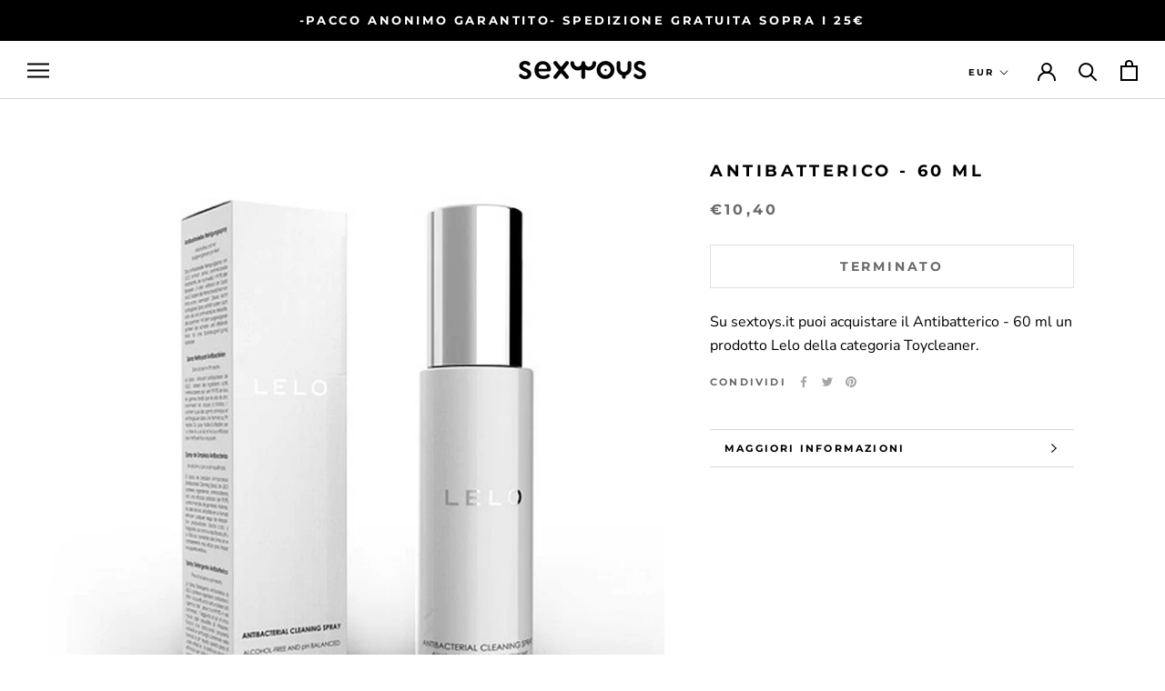

--- FILE ---
content_type: text/javascript
request_url: https://www.sextoys.it/cdn/shop/t/2/assets/custom.js?v=183944157590872491501577447834
body_size: -795
content:
//# sourceMappingURL=/cdn/shop/t/2/assets/custom.js.map?v=183944157590872491501577447834
